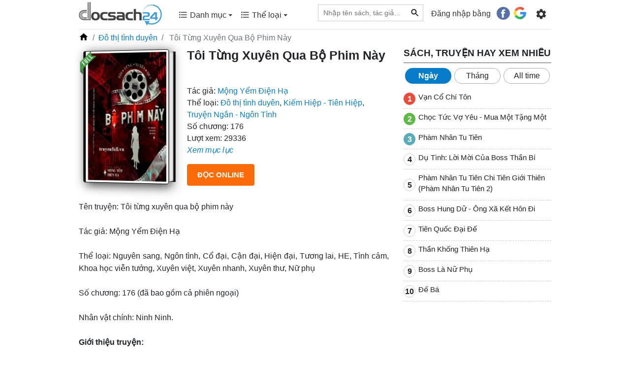

--- FILE ---
content_type: text/html; charset=utf-8
request_url: https://www.google.com/recaptcha/api2/aframe
body_size: 150
content:
<!DOCTYPE HTML><html><head><meta http-equiv="content-type" content="text/html; charset=UTF-8"></head><body><script nonce="9aJNfXor07m-WaLb9gwtCw">/** Anti-fraud and anti-abuse applications only. See google.com/recaptcha */ try{var clients={'sodar':'https://pagead2.googlesyndication.com/pagead/sodar?'};window.addEventListener("message",function(a){try{if(a.source===window.parent){var b=JSON.parse(a.data);var c=clients[b['id']];if(c){var d=document.createElement('img');d.src=c+b['params']+'&rc='+(localStorage.getItem("rc::a")?sessionStorage.getItem("rc::b"):"");window.document.body.appendChild(d);sessionStorage.setItem("rc::e",parseInt(sessionStorage.getItem("rc::e")||0)+1);localStorage.setItem("rc::h",'1768606714399');}}}catch(b){}});window.parent.postMessage("_grecaptcha_ready", "*");}catch(b){}</script></body></html>

--- FILE ---
content_type: image/svg+xml
request_url: https://docsach24.co/frontend/images/full-label.svg
body_size: 354
content:
<svg xmlns="http://www.w3.org/2000/svg" xmlns:xlink="http://www.w3.org/1999/xlink" width="33.854" height="48.305" viewBox="0 0 33.854 48.305">
  <defs>
    <filter id="Path_109921" x="0.08" y="4.6" width="29.643" height="29.287" filterUnits="userSpaceOnUse">
      <feOffset dy="1" input="SourceAlpha"/>
      <feGaussianBlur stdDeviation="1" result="blur"/>
      <feFlood flood-opacity="0.161"/>
      <feComposite operator="in" in2="blur"/>
      <feComposite in="SourceGraphic"/>
    </filter>
  </defs>
  <g id="Group_1110" data-name="Group 1110" transform="translate(21649.957 18195.77)">
    <path id="Path_109924" data-name="Path 109924" d="M-21763.875-18153.73l6.16,6.266v-15.395Z" transform="translate(113.918)" fill="#3e703d"/>
    <path id="Path_109923" data-name="Path 109923" d="M-21763.957-18153.73v-19.488l22.785-22.551,1.166,9.334,9.9,1.127Z" transform="translate(114)" fill="#494"/>
    <g transform="matrix(1, 0, 0, 1, -21649.96, -18195.77)" filter="url(#Path_109921)">
      <path id="Path_109921-2" data-name="Path 109921" d="M1.457,4.125H3.342V5.453H1.457V9.287H0V0H3.86V1.328h-2.4ZM7.808,0V7.163q0,.907.758.907t.758-.907V0H10.7V7.072Q10.7,9.4,8.527,9.4T6.351,7.072V0Zm5.742,0h1.457V7.959h2.4V9.287h-3.86Zm6.377,0h1.457V7.959h2.4V9.287h-3.86Z" transform="matrix(0.72, -0.69, 0.69, 0.72, 3.08, 23.12)" fill="#fff"/>
    </g>
  </g>
</svg>
